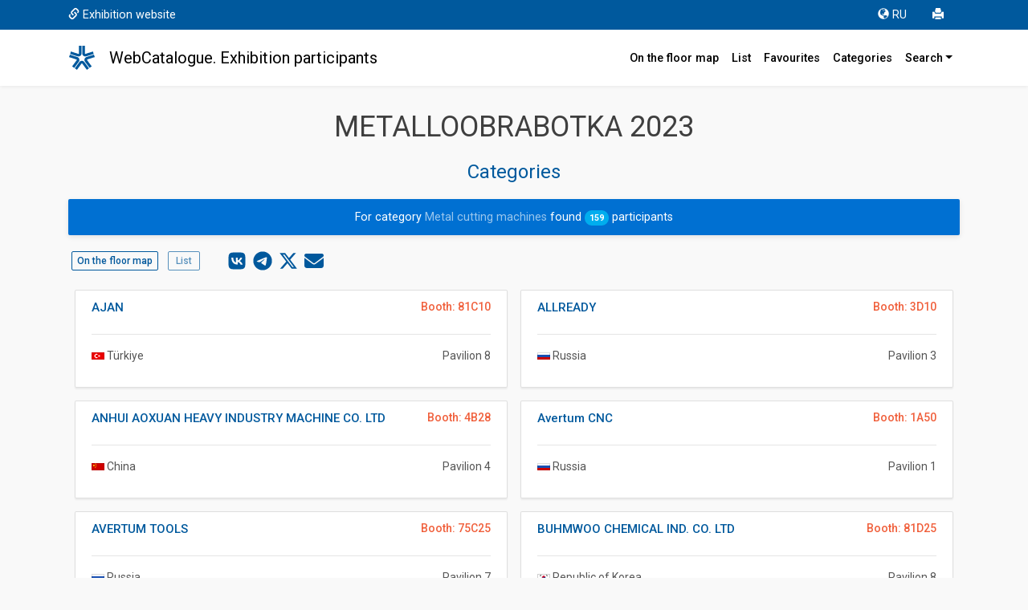

--- FILE ---
content_type: text/css
request_url: https://icatalog.expocentr.ru/css/app.css?id=04b7214450b85d837793ab26cf362a33
body_size: 60187
content:
html {
    position: relative;
    min-height: 100%;
    overflow-y: scroll;
}

body {
    margin: 0;
    padding: 0;
    margin-bottom: 94px;
    /* padding-right: 0px !important; */
}

/*body>.container {
    padding: 90px 15px 20px;
    margin-bottom: 60px;
    margin-bottom: 100px;
}*/

.container .text-muted {
    margin: 20px 0;
}

.footer>.container {
    padding-right: 15px;
    padding-left: 15px;
}

code {
    font-size: 80%;
}

.karta {
    width: 1200px !important;
}

.nav>li {
    /*border-right: 1px solid;
    border-left: 1px solid;
    margin-left: -1px;*/
    border-color: #dddddd;
}

.navbar-right {
    margin-right: 0px !important;
}

.footer {
    position: absolute;
    bottom: 0;
    margin-top: 20px;
    color: #fff;
    vertical-align: middle;
    width: 100%;
    min-height: auto;
    padding-top: 10px;
    line-height: 40px;
    font-size: 12px;
    box-shadow: 0 0 5px rgba(0, 0, 0, 0.5);
    /* z-index: 5; */
}

.footer a {
    color: #fff;
}

.logotop {
    background-image: url("/image/logotop.svg");
    content: '';
    height: 30px;
    width: 50px;
    background-repeat: no-repeat;
    /* margin-top: 10px;
    float: left; */
}

.footer .logo {
    background-image: url("/image/logo.svg");
    background-repeat: no-repeat;
    background-position: center;
    content: '';
}

.navbar-nav>li>a .glyphicon {
    font-size: 20px;
    line-height: 1px;
    top: 5px;
}

.navbar-form {
    margin-bottom: 7px;
    margin-top: 7px;
}

.bs-callout {
    padding: 20px;
    margin: 20px 0;
    border: 1px solid #eee;
    border-left-width: 5px;
    border-radius: 3px;
}

/*.bs-callout h4 {
    margin-top: 0;
    margin-bottom: 5px;
} */
.bs-callout p:last-child {
    margin-bottom: 0;
}

.bs-callout code {
    border-radius: 3px;
}

.bs-callout-danger {
    border-left-color: #ce4844;
}

.bs-callout-danger h4 {
    color: #ce4844;
}

.bs-callout-warning {
    border-left-color: #aa6708;
}

.bs-callout-warning h4 {
    color: #aa6708;
}

.bs-callout-info {
    border-left-color: #3174AF;
}

.bs-callout-info h4 {
    color: #3174AF;
}

.dl-horizontal dt {
    width: 100px;
}

.dl-horizontal dd {
    margin-left: 110px;
}

.alert-danger a {
    color: #a94442;
}

.moreexibit {
    margin-bottom: 20px;
    font-size: 15px;
}

#listcomp {
    font-size: 14px;
}

#compcards h4 {
    font-size: 15px;
}

#leftmenu {
    width: 100%;
}

.input-group-addon:last-child {
    border-top: 0;
}

.input-group-addon {
    padding: 10px 12px;
    text-align: left;
    background-color: #fff;
}

.grupbuttons {
    width: 55px;
    float: left;
}

.btn {
    padding: 7px 9px;
    margin-left: 4px;
    margin-right: 4px;
}

.form-control {
    height: 3em;
}

.pagination2 {
    display: inline-block;
    padding-left: 0;
    margin: 20px 0;
    border-radius: 4px;
}

.pagination2>li {
    display: inline;
}

.pagination2>li:first-child,
.pagination2>li:first-child>span {
    margin-left: 0;
    border-top-left-radius: 4px;
    border-bottom-left-radius: 4px;
}

.pagination2>li:last-child,
.pagination2>li:last-child>span {
    margin-right: 0;
    border-top-right-radius: 4px;
    border-bottom-right-radius: 4px;
}

.pagination2>li,
.pagination2>li>span {
    position: relative;
    float: left;
    padding: 6px 12px;
    margin-left: -1px;
    line-height: 1.42857143;
    color: #000;
    text-decoration: none;
    background-color: #fff;
    border: 1px solid #ddd;
    z-index: 3;
    margin-bottom: 5px;
}

.pagination2>li>a {
    padding: 7px 12px;
    margin: -7px -13px;
    color: #337ab7;
    text-decoration: none;
    cursor: pointer;
    display: block;
    z-index: 2;
}

.pagination2>li>a:hover,
.pagination2>li:first-child>a:hover {
    background-color: #eee;
    display: inline-block;
    color: #23527c;
    cursor: pointer;
    z-index: 2;
}

.pagination2>li:last-child>a:hover,
.pagination2>li.active:last-child>a {
    border-top-right-radius: 4px;
    border-bottom-right-radius: 4px;
}

.pagination2>li:first-child>a:hover,
.pagination2>li.active:first-child>a {
    border-top-left-radius: 4px;
    border-bottom-left-radius: 4px;
}

.pagination2>.active>a {
    z-index: 3;
    color: #fff;
    cursor: default;
    border-color: #337ab7;
    background-color: #337ab7;
}

#logo {
    /* position: absolute;
    right: 30px; */
    float: right;
    margin-bottom: 10px;
    margin-right: 30px;
}

.footer li {
    line-height: normal;
    vertical-align: middle;
}

#map>div>img,
#myCanvas {
    width: 100%;
    max-width: 1140px;
}

#layer1 {
    position: absolute;
    z-index: 2;
}

#layer2 {
    position: absolute;
    z-index: 3;
}

#layer3 {
    position: absolute;
    z-index: 4;
}

#layer4 {
    position: relative;
    z-index: 1;
}

h1 {
    font-size: 2.5em;
}

.list-group-item:hover {
    background: #f5f5f5;
}

.btn-link {
    width: 90%;
    text-align: left !important;
}

button:active,
button:focus {
    outline: none;
}

button::-moz-focus-inner {
    border: 0;
}

.form-group i {
    font-size: 30px;
}

.knop {
    font-size: 12px;
    margin: 0;
}

.panel-heading .badge {
    float: right;
}

.list-group ul {
    padding-top: 1px;
}

.panel-heading .glyphicon-ok {
    padding-right: 10px;
}

.badgekat {
    display: inline-block;
    position: absolute;
    right: 10px;
    min-width: 10px;
    padding: 3px 7px;
    font-size: 12px;
    font-weight: 700;
    line-height: 1;
    color: #fff;
    text-align: center;
    white-space: nowrap;
    vertical-align: middle;
    background-color: #777;
    border-radius: 10px;
}

dd a span.label-primary {
    display: inline-block;
    padding: 0.5em;
    margin: 0.25em;
    white-space: inherit;
    border-radius: .8em;
}

/*
dd a:hover span.label-primary {
    background-color: #777;
}

.inform {
    background-color: #DAECF8;
    padding: 1px 0 15px 0;
    border-radius: 4px;
    margin: 0 5px 5px 0;
} */
.fixed-table-loading {
    display: none;
    position: absolute;
    top: 42px;
    right: 0;
    bottom: 0;
    left: 0;
    z-index: 99;
    background-color: #fff;
    text-align: center;
}

.search .form-control {
    height: 36px;
    margin-bottom: 10px;
}

.fixed-table-pagination {
    border-top: solid 1px #ddd;
    padding-top: 10px;
}

.fixed-table-pagination .pagination {
    margin: 0px;
    margin-bottom: 10px;
}

#fresh-table td {
    vertical-align: inherit;
}

#fresh-table th {
    padding: 10px;
    background-color: #337ab7;
    border-color: #337ab7;
    background-image: -webkit-linear-gradient(top, #337ab7 0, #2e6da4 100%);
    background-image: -o-linear-gradient(top, #337ab7 0, #2e6da4 100%);
    background-image: -webkit-gradient(linear, left top, left bottom, from(#337ab7), to(#2e6da4));
    background-image: linear-gradient(to bottom, #337ab7 0, #2e6da4 100%);
    filter: progid: DXImageTransform.Microsoft.gradient(startColorstr='#ff337ab7', endColorstr='#ff2e6da4', GradientType=0);
    background-repeat: repeat-x;
    color: #fff;
    font-size: 16px;
    font-weight: initial;
}

#fresh-table th:first-child {
    border-left: none;
}

#fresh-table th:first-child {
    border-top-left-radius: 4px;
}

#fresh-table th:last-child {
    border-top-right-radius: 4px;
}

.fixed-table-toolbar {
    height: 45px;
}

.fixed-table-container thead th .sortable {
    cursor: pointer;
    background-repeat: no-repeat;
    padding-right: 30px;
}

.fresh-table thead th .both {
    background-image: url("data: image/png;base64,iVBORw0KGgoAAAANSUhEUgAAABMAAAATCAQAAADYWf5HAAAAkElEQVQoz7X QMQ5AQBCF4dWQSJxC5wwax1Cq1e7BAdxD5SL+Tq/QCM1oNiJidwox0355mXnG/DrEtIQ6azioNZQxI0ykPhTQIwhCR+BmBYtlK7kLJYwWCcJA9M4qdrZrd8pPjZWPtOqdRQy320YSV17OatFC4euts6z39GYMKRPCTKY9UnPQ6P+GtMRfGtPnBCiqhAeJPmkqAAAAAElFTkSuQmCC");
    background-position: right center;
}

.fresh-table thead th .asc {
    background-image: url("data: image/png;base64,iVBORw0KGgoAAAANSUhEUgAAABMAAAATCAYAAAByUDbMAAAAGXRFWHRTb2Z0d2FyZQBBZG9iZSBJbWFnZVJlYWR5ccllPAAAAyJpVFh0WE1MOmNvbS5hZG9iZS54bXAAAAAAADw/eHBhY2tldCBiZWdpbj0i77u/[base64]/Pietpt4AAACDSURBVHjaYvz//z8DtQATAxUBCzbBu3fvInO5gLgNiMuA+BdMUFlZmSyXZQNxFhCnUupNLSDOA2JWIC4AOYhcwxiBuBiIZaB8FajBjOQY5gDEgWhiiUBsTaphvEBcC8SCWMRrgJidFMNCoC74gQU7AnEQ1nAZtIl21LBRw+hhGECAAQAynBcASIFL1gAAAABJRU5ErkJggg==");
    background-position: right center;
}

.fresh-table thead th .desc {
    background-image: url("data: image/png;base64,iVBORw0KGgoAAAANSUhEUgAAABMAAAATCAYAAAByUDbMAAAAGXRFWHRTb2Z0d2FyZQBBZG9iZSBJbWFnZVJlYWR5ccllPAAAAyJpVFh0WE1MOmNvbS5hZG9iZS54bXAAAAAAADw/eHBhY2tldCBiZWdpbj0i77u/[base64]/PgdJv2AAAACJSURBVHjaYvz//z8DtQATAxXBqGGjhtHDMBZsgnfv3o0EUguA+B8OB2QoKyvPJ9Zl64B4PxBzYMFHgXgNKd78CcQtQPwZTfw9EDdjEScYZiAXoHtlPRAfICcCQMXJJCC+A+U/AeJeqDhZsXkXiCcA8W+owddIjk00MBuIVYF4KiGFjIO2cAQIMAAzGSDTlIC38gAAAABJRU5ErkJggg==");
    background-position: right center;
}

.fresh-table .show>.dropdown-menu {
    padding: 5px 10px;
}

.pagination-detail .show>.dropdown-menu {
    padding: 5px 0px;
}

.fresh-table a.category {
    display: inline-block;
    padding: 0.5em;
    margin: 0.25em;
    white-space: inherit;
    border-radius: .8em;
    background-color: #337ab7;
    font-size: 75%;
    font-weight: 700;
    line-height: 1;
    color: #fff;
    text-align: center;
    vertical-align: baseline;
}

.fresh-table a.category:hover {
    color: #fff;
    background-color: #777777;
    text-decoration: none;
}

.modal-footer .col-md-7 {
    font-size: 12px;
    padding-left: 0px;
}

.modal-footer .col-md-5 {
    padding-right: 0px;
}

#nizfooter {
    background: #286090;
    line-height: 20px;
    padding-top: 8px;
    width: 100%;
}

#nizfooter a {
    border-bottom: 1px dotted;
    border-bottom-width: 1px;
}

#nizfooter a:hover {
    text-decoration: none;
}

@media screen and (max-width: 1199px) {

    #map>div>img,
    #myCanvas {
        width: 100%;
        max-width: 940px;
    }
}

/* @media screen and (min-width: 991px) {
.mobvis {
	display: none;
}

/* body > .container {
  padding: 0px 15px 20px;
}
} */

@media screen and (max-width: 991px) {

    #map>div>img,
    #myCanvas {
        width: 100%;
        max-width: 750px;
    }

    .footer .col-md-4 {
        text-align: center !important;
    }

    .footer .list-inline {
        text-align: center;
    }

    .navbar-text,
    #bannerniz,
    .leftmenu {
        display: none !important;
    }

    body {
        margin-bottom: 180px;
    }

    .alert-danger {
        margin-top: 20px;
    }

    #fpav {
        text-align: center;
    }

    #buttmore {
        text-align: center;
    }
}

@media screen and (max-width: 767px) {

    #map>div>img,
    #myCanvas {
        width: 100%;
        max-width: 737px;
    }

    .dl-horizontal dd {
        margin-left: 0;
    }

    .btn-lg {
        margin-top: 10px;
    }
}

@media screen and (max-width: 671px) {
    dl {
        margin-top: 0;
        margin-bottom: 10px;
    }
}

@media screen and (max-width: 600px) {
    #logo {
        position: inherit;
        float: inherit;
        text-align: center;
        padding-bottom: 10px;
        margin: 0;
    }

    .btn {
        white-space: normal;
        margin-bottom: 10px !important;
        white-space: inherit;
    }

    .navbar-brand {
        float: inherit;
        margin: 0;
        padding: 0;
        font-size: 14px;
        font-weight: 600;
    }

    #info {
        display: none;
    }

    h1 {
        font-size: 2em;
    }

    li.list-group-item .btn-link {
        text-align: left;
        width: 85%;
    }
}

@media screen and (max-width: 500px) {
    h1 {
        word-break: break-all;
    }
}

@media screen and (max-width: 289px) {
    .list-group-item>.badgekat {
        display: none;
    }
}

@media print {
    a[href]:after {
        content: none;
    }

    .footer {
        display: none;
    }

    #total {
        page-break-before: always;
    }

    body>.container {
        padding: 0mm;
        margin: 0mm;
    }

    #map .row,
    .glyphicon-star,
    .leftmenu {
        display: none !important;
    }

    .container {
        min-width: 100%;
    }

    .row {
        min-width: 210mm;
    }

    dt {
        float: left;
    }

    .panel {
        margin-bottom: 0px;
    }

    h3 {
        margin-top: 0px;
        margin-bottom: 0px;
    }

    .fixed-table-toolbar,
    .pagination2,
    #fpav,
    .pager {
        display: none;
    }

    .list-group {
        page-break-inside: avoid;
    }
}

[class*="ymaps-2"][class*="-ground-pane"] {
    filter: url("data:image/svg+xml;utf8,<svg xmlns=\'http://www.w3.org/2000/svg\'><filter id=\'grayscale\'><feColorMatrix type=\'matrix\' values=\'0.3333 0.3333 0.3333 0 0 0.3333 0.3333 0.3333 0 0 0.3333 0.3333 0.3333 0 0 0 0 0 1 0\'/></filter></svg>#grayscale");
    -webkit-filter: grayscale(100%);
}

#bannerniz {
    background: #A9C308;
    min-height: 230px;
    bottom: 0;
    position: absolute;
    padding-bottom: 98px;
    width: 100%;
}

.panel-heading span.glyphicon-star {
    display: block;
    float: right;
    cursor: pointer;
    font-size: 1.2em;
    transition: .3s ease-in-out;
}

#fresh-table span.glyphicon-star {
    color: #ddd;
    cursor: pointer;
    transition: .3s ease-in-out;
}

.panel-heading span.active,
#fresh-table span.active {
    color: #ffd800;
    transition: .3s ease-in-out;
}

span.glyphicon.glyphicon-refresh {
    font-size: 17px;
    vertical-align: middle !important;
}

.item {
    height: 50px;
    overflow: hidden;
    color: #fff;
}

.item:hover {
    color: #337ab7;
    background: #fff;
}

.logomenu {
    background-image: url(logo.svg);
    background-repeat: no-repeat;
    background-position: center;
    content: '';
    height: 30px;
    width: 30px;
    margin: 10px 0px 10px 8px;
}

@media screen and (max-width: 1041px) {
    .container #main {
        padding: 0px 30px 20px !important;
    }
}

.navbar2 a {
    color: #fff;
}

@media screen and (max-width: 375px) {
    h1 {
        font-size: 1.8em;
    }
}

.dropdown-menu-min {
    min-width: auto !important;
}

.btn {
    background-image: none;
}

.keep-open {
    margin-left: 4px;
}

#map {
    position: relative;
}

.panel-heading+.list-group .list-group-item:first-child {
    border-top-width: 1px;
}

#list>.list-group-item:first-child {
    border-top-width: 0;
}

.list-group ul {
    padding-top: 0px;
}

.btn-xs {
    padding: 1px 5px !important;
}

html,
body {
    font-family: 'Roboto', Arial, sans-serif;
    /* -webkit-font-smoothing: antialiased;
    -moz-osx-font-smoothing: grayscale;  */
    color: rgba(0, 0, 0, 0.75);
}

body {
    background-color: #f9f9f9;
    font-size: 0.9rem;
}

button,
a,
.btn,
*:active,
*:focus,
.focus {
    outline: none !important;
}

.btn,
.btn:active,
.page-link:focus {
    box-shadow: none !important;
}

/* body > .container {padding: 120px 15px 20px;} */
.bg-primary {
    background-color: #00599D !important;
}

.text-primary {
    color: rgba(0, 0, 0, 0.85);
}

a {
    color: #00599D;
}

a:hover {
    color: #00ADEE;
}

h1 {
    margin: 30px 0 20px;
}

h3,
.modal-title {
    color: #00599D !important;
}

h3 {
    margin-bottom: 20px;
    font-size: 1.5rem;
}

h4 {
    color: #00ADEE;
    font-size: 1.2rem;
}

h1,
h2,
h3,
h4 {
    font-weight: 400;
}

#nizfooter {
    background: rgba(0, 0, 0, 0.2);
}

.badge,
.badgekat {
    background-color: #00ADEE;
    color: #fff;
    line-height: initial;
}

.badgekat_sum {
    /* background-color: #00599D; */
    z-index: 2;
}

/* Ð¼ÐµÐ½ÑŽ */
.navbar-default {
    background-image: none;
    background-color: #fff;
    box-shadow: inset 0 1px 0 rgba(255, 255, 255, .15), 0 1px 5px rgba(0, 0, 0, .075);
}

.navbar-header {
    padding: 10px 0;
}

.navbar-nav .nav-link {
    padding-left: 0.5rem;
}

.navbar2 a {
    text-decoration: none;
}

.navbar2 a:hover,
footer a:hover {
    color: rgba(255, 255, 255, 0.6);
}

.nav>li {
    border: none
        /*#fafafa*/
    ;
}

.navbar2 a span {
    padding-right: 4px;
}

.navbar-default .navbar-text {
    color: #000;
}

.navbar-default .navbar-nav>li.nav-item>a {
    color: #000;
    font-weight: 500;
}

.navbar-default .navbar-nav>li.nav-item>a:hover {
    color: #00599D;
}

.navbar-default .navbar-nav>.active>a,
.navbar-default .navbar-nav>.open>a,
.navbar-default .navbar-nav>.open>a:focus,
.navbar-default .navbar-nav>.open>a:hover {
    color: #555;
    background: none;
    -webkit-box-shadow: none;
    box-shadow: none;
}

.dropdown-menu {
    font-size: 14px;
    color: #333;
    -webkit-box-shadow: 0 6px 12px rgb(0 0 0 / 18%);
    box-shadow: 0 6px 12px rgb(0 0 0 / 18%);
}

.dropdown-menu,
.fresh-table .export>.dropdown-menu {
    padding: 0;
}

.dropdown-menu>li>a {
    display: block;
    padding: 3px 20px;
    clear: both;
    font-weight: 400;
    line-height: 1.42857143;
    color: #333;
    white-space: nowrap;
}

.dropdown-menu>li>a:focus,
.dropdown-menu>li>a:hover {
    background-color: #00ADEE !important;
    background-image: none;
    color: #fff;
    text-decoration: none;
}

.dropdown-menu>.active>a,
.dropdown-menu>.active>a:focus,
.dropdown-menu>.active>a:hover {
    background-color: #00599D;
    background-image: none;
    color: #fff;
    text-decoration: none;
}

/* ÐºÐ²Ð°Ð´Ñ€Ð°Ñ‚Ñ‹ Ð½Ð° Ð³Ð»Ð°Ð²Ð½Ð¾Ð¹ */
/* .inform {background-color: #fff; color: #000; border-radius: 2px; box-shadow: 0 2px 1px 0 rgba(0, 0, 0, 0.06);}
.inform h2 {color: #00599D;}	 */
.inform {
    background-color: #0070D2;
    color: rgba(255, 255, 255, 0.6);
    border-radius: 2px;
    box-shadow: 0 2px 1px 0 rgba(0, 0, 0, 0.06);
    padding: 14px;
    margin: 9px;
}

.inform h2 {
    color: #fff;
}

/* ÑÐºÑ€Ñ‹Ð²Ð°ÐµÐ¼Ñ‹Ð¹ Ð°Ð»ÐµÑ€Ñ‚ */
.bs-callout {
    background-color: #fff;
    border: none;
    /* margin: 30px 0 40px; */
}

.bs-callout-info h4 {
    color: #00599D;
}

/* Ð·ÐµÐ»ÐµÐ½Ñ‹Ð¹ Ð°Ð»ÐµÑ€Ñ‚  */
.alert-success {
    margin: 20px 0 20px;
    background-color: #0070D2;
    color: #fff;
    background-image: none;
    border: none;
    text-shadow: none;
    border-radius: 2px;
    -webkit-box-shadow: 0 2px 6px rgba(0, 0, 0, 0.1) !important;
    box-shadow: 0 2px 6px rgba(0, 0, 0, 0.1) !important;
}

.alert-success b {
    color: rgba(255, 255, 255, 0.6);
    font-weight: normal;
}

/* Ð¿Ð°Ð½ÐµÐ»ÑŒ */
.panel {
    margin-bottom: 40px;
    background-color: #fff;
}

.panel-default>.panel-heading {
    background-image: none;
}

.panel-primary {
    border: none;
    position: relative;
}

.panel-primary>.panel-heading,
.list-group-item.active,
.list-group-item.active:focus,
.list-group-item.active:hover {
    background-color: #00599D;
    background-image: none;
    border: none;
    border-top-left-radius: 2px;
    border-top-right-radius: 2px;
}

.panel-primary>.panel-heading {
    padding: 10px 15px;
    color: #fff;
}

.panel-title {
    color: #fff !important;
}

dt {
    font-weight: 500;
}

@media screen and (min-width: 768px) {
    .dl-horizontal dt {
        float: left;
        overflow: hidden;
        clear: left;
        text-align: right;
        text-overflow: ellipsis;
        white-space: nowrap;
    }
}

dd {
    margin-bottom: 0;
}

.label {
    line-height: 1;
    vertical-align: baseline;
}

/* Ñ‚ÐµÐ½Ð¸ (Ð¿Ð°Ð½ÐµÐ»Ð¸, ÐºÐ°Ñ€Ñ‚Ð¾Ñ‡ÐºÐ¸, Ñ‚Ð°Ð±Ð»Ð¸Ñ†Ð°) */
.panel,
.list-group,
#fresh-table,
.bs-callout {
    /* -webkit-box-shadow: 0 2px 6px rgba(0,0,0,.1);
	box-shadow: 0 2px 6px rgba(0,0,0,.1); */
    font-size: 14px;
    border-radius: 2px;
    box-shadow: 0 2px 2px 0 rgba(0, 0, 0, 0.06);
    transition: .4s ease-in-out;
}

.panel:hover,
.list-group:hover,
#fresh-table:hover,
.bs-callout:hover {
    /*-webkit-box-shadow: 0 6px 14px rgba(0,0,0,.2);
	box-shadow: 0 6px 20px rgba(0,0,0,.2); */
    box-shadow: 0 12px 40px 0 rgba(196, 199, 204, 0.84);
}

/* Ñ€Ð°ÑÐºÑ€Ñ‹Ð²Ð°ÑŽÑ‰Ð¸Ð¹ÑÑ ÑÐ¿Ð¸ÑÐ¾Ðº */
#panel {
    transition: none;
}

.list-group-item.active>.badge,
.nav-pills>.active>a>.badge {
    color: #fff;
    background: none;
    font-weight: normal;
}

#panel a {
    font-weight: 500;
    color: #00599D;
}

#panel2 a {
    font-weight: 500;
    color: #00599D;
}

/* #panel .list-group-item:hover {box-shadow: 8px 2px 12px -6px rgba(249, 95, 69, 0.2), -8px 2px 12px -6px rgba(0,89,157,0.2);} */

/* Ñ€ÑƒÐ±Ñ€Ð¸ÐºÐ¸ Ð² Ð¿Ð°Ð½ÐµÐ»Ð¸ */
.label,
.fresh-table a.category {
    font-size: 85%;
    font-weight: 500;
}

dd a span.label-primary,
.fresh-table a.category {
    background: none;
    /* color: #00599D;  */
    color: #555;
    text-align: left;
    padding: 0.2em 0.6em;
}

.label-primary:before,
.fresh-table a.category:before {
    content: '';
    position: absolute;
    background: #40BFEF;
    width: 4px;
    height: 4px;
    margin-left: -10px;
    margin-top: 2px;
    border-radius: 50%;
    /* border-bottom: 1px #dadada dotted; */
}

dd a:hover span.label-primary,
.fresh-table a.category:hover {
    color: #f05f3b;
    background: none;
}

dd:nth-child(3) {
    color: #F05F3B !important;
    font-weight: 500;
}

/* Ð²Ñ‹Ð´ÐµÐ»ÐµÐ½Ð¸Ðµ Ð½Ð¾Ð¼ÐµÑ€Ð° ÑÑ‚ÐµÐ½Ð´Ð° */
/* dd:last-child {border-top: 1px solid #eee; margin-top: 5px; padding-top: 5px;} dt:nth-last-child(2) {margin-top: 5px; padding-top: 5px;} Ð¾Ñ‚Ð±Ð¸Ð²ÐºÐ° Ñ€ÑƒÐ±Ñ€Ð¸Ðº */
dt.category {
    padding-top: 16px;
    /* padding-bottom: 7px; */
}

/* Ð¾Ñ‚Ð±Ð¸Ð²ÐºÐ° Ñ€ÑƒÐ±Ñ€Ð¸Ðº */
dd.category,
.card-view .value.category {
    border-top: 1px solid #eee;
    margin-top: 7px;
    padding-top: 7px;
}

/* Ð¾Ñ‚Ð±Ð¸Ð²ÐºÐ° Ñ€ÑƒÐ±Ñ€Ð¸Ðº */
.panel-title {
    font-weight: 500;
    margin-top: 0;
    margin-bottom: 0;
    font-size: 16px;
}

/* Ð¿Ð°Ñ‚Ñ‚ÐµÑ€Ð½ Ð²Ð½Ð¸Ð·Ñƒ Ð¿Ð°Ð½ÐµÐ»Ð¸ */
.participant:before {
    content: "";
    display: block;
    position: absolute;
    opacity: 1;
    left: 0;
    bottom: 0;
    width: 100%;
    height: 12px;
    background-image: url(/css/event-card-hover.jpg);
    background-repeat: no-repeat;
    background-position: 50% 50%;
    background-size: cover;
    border-bottom-left-radius: 4px;
    border-bottom-right-radius: 2px;
}

.participant:hover:before {
    opacity: 1;
}

/* ÐºÐ°Ñ€Ñ‚Ð¾Ñ‡ÐºÐ¸ Ð² Ð²Ñ‹Ð²Ð¾Ð´Ðµ Ð¿Ð¾Ð¸ÑÐºÐ°	*/
.list-group-item:last-child {
    border-bottom-right-radius: 2px;
    border-bottom-left-radius: 2px;
}

.list-group-item:first-child {
    border-top-left-radius: 2px;
    border-top-right-radius: 2px;
}

#compcards .list-group>a.list-group-item:focus,
#compcards .list-group>a.list-group-item:hover,
a.list-group-item,
button.list-group-item {
    background-color: #fff;
    box-shadow: none;
    color: #555;
    text-decoration: none;
}

.fresh-table .badge,
.list-group .badge {
    background: none;
    color: #f05f3b;
    padding: 0;
    font-size: 14px;
    font-weight: 500;
}

.list-group .badge {
    float: right;
}

a.list-group-item .list-group-item-heading,
button.list-group-item .list-group-item-heading {
    color: #00599D;
    font-weight: 500;
}

/* Ð¿Ð°Ð³Ð¸Ð½Ð°Ñ†Ð¸Ñ */
.page-link {
    color: #00599D;
}

.pagination2>li>a:hover,
.pagination2>li:first-child>a:hover {
    background-color: #00adee;
    color: #fff;
}

.pagination2>.active>a,
.page-item.active .page-link {
    border-color: #00599D;
    background-color: #00599D;
}

.pagination>li>a:focus,
.pagination>li>a:hover,
.pagination>li>span:focus,
.pagination>li>span:hover {
    background-color: #00adee;
    color: #fff;
}

.pagination>li>a:focus,
.pagination>li>a:hover,
.pagination>li>span:focus,
.pagination>li>span:hover {
    border-color: #00adee;
}

.pagination>.active>a,
.pagination>.active>a:focus,
.pagination>.active>a:hover,
.pagination>.active>span,
.pagination>.active>span:focus,
.pagination>.active>span:hover {
    background-color: #00599D;
}

.pagination2 {
    border-radius: 2px;
}

.pagination2>li:first-child,
.pagination2>li:first-child>span,
.pagination2>li:first-child>a:hover,
.pagination2>li.active:first-child>a {
    border-top-left-radius: 2px;
    border-bottom-left-radius: 2px;
}

.pagination2>li:last-child,
.pagination2>li:last-child>span,
.pagination2>li:last-child>a:hover,
.pagination2>li.active:last-child>a {
    border-top-right-radius: 2px;
    border-bottom-right-radius: 2px;
}

/* Ñ‚Ð°Ð±Ð»Ð¸Ñ†Ð° */
#fresh-table {
    background-color: #fff;
    margin-bottom: 0;
    border-collapse: collapse;
}

#fresh-table th {
    background-color: #00599D;
    background-image: none;
    border-color: #00599D;
    border-bottom: none;
    font-size: 14px;
}

#fresh-table th:first-child {
    border-top-left-radius: 2px;
}

#fresh-table th:last-child {
    border-top-right-radius: 2px;
}

/* #fresh-table  {border-bottom-right-radius: 2px; border-bottom-left-radius: 2px;}  */
#fresh-table td:first-child {
    border-left: 1px solid #ddd;
}

#fresh-table td:last-child {
    border-right: 1px solid #ddd;
}

#fresh-table td {
    border-bottom: 1px solid #ddd;
    /* vertical-align: top; */
}

#fresh-table tr:nth-child(2n) {
    background-color: #fcfcfc;
}

#fresh-table tr:hover {
    background-color: #f5f5f5;
}

/* #fresh-table td:nth-child(3), #fresh-table td:nth-child(4) {text-align:center;} */

#fresh-table td:first-child a {
    font-weight: 500;
}

.fixed-table-pagination {
    padding-top: 25px;
}

.panel-primary>.panel-heading .badge {
    color: #fff;
    background: none;
    font-weight: normal;
    font-size: 14px;
}

@media screen and (min-width: 671px) {
    #fresh-table td:first-child {
        padding-left: 28px;
    }

    #fresh-table td span.glyphicon-star {
        margin-left: -17px;
    }
}

/* ÐºÐ½Ð¾Ð¿ÐºÐ¸ */
/* button, button:active, button:focus, a, .btn  {outline: none !important;} */
button,
a,
.btn,
*:active,
*:focus {
    outline: none !important;
}

.btn {
    font-size: 14px;
    line-height: 21px;
    min-height: 48px;
    box-shadow: none;
    text-shadow: none;
    border-radius: 2px;
    -webkit-appearance: none;
    -moz-appearance: none;
    appearance: none;
}

.btn-primary {
    background-image: none;
    background-color: #00ADEE;
    transition: .2s background-color;
    border: none;
    padding: 13px 10px 12px;
    /* text-shadow:none; font-size: 14px; line-height: 21px; box-shadow: none; */
    min-width: 148px;
}

.btn-primary:hover,
.btn-primary:active {
    background-color: #0070D2;
}

.btn-primary:focus {
    background-color: #00599D;
}

.btn-xs {
    font-size: 12px;
    min-width: 0;
    min-height: 0 !important;
}

.btn-default,
toggle.btn-default {
    background: none;
    border: 1px solid #00589c;
    color: #00589c;
    transition: .2s background-color, .2s color;
    font-weight: 500;
    padding: 13px 10px 12px;
}

.btn-default.focus,
.btn-default:focus,
.btn-default:hover {
    border: 1px solid #0070d2;
    color: #0070d2;
    background: none;
}

.btn-default.active,
.btn-default:active,
.open>.dropdown-toggle.btn-default {
    border: 1px solid #00428D;
    color: #00428D;
    background: none;
    box-shadow: none;
}

.btn-default.active.focus,
.btn-default.active:focus,
.btn-default.active:hover,
.btn-default:active.focus,
.btn-default:active:focus,
.btn-default:active:hover,
.open>.dropdown-toggle.btn-default.focus,
.open>.dropdown-toggle.btn-default:focus,
.open>.dropdown-toggle.btn-default:hover {
    border: 1px solid #00428D;
    color: #00428D;
    background: none;
    box-shadow: none;
}

.panel-heading .btn-default {
    border: 1px solid rgba(255, 255, 255, 0.6);
    color: rgba(255, 255, 255, 0.6);
}

.panel-heading .btn-default:hover {
    border: 1px solid #fff;
    color: #fff;
}

/* Ñ„Ð¾Ñ€Ð¼Ð° Ñ‚ÐµÐºÑÑ‚-Ð¸Ð½Ð¿ÑƒÑ‚ */
.form-control,
.search .form-control {
    height: 48px;
    line-height: 48px;
    border-radius: 2px;
    -webkit-box-shadow: none;
    box-shadow: none;
}

.form-control:focus {
    box-shadow: none;
    border: 1px solid black;
    color: black;
}

select.input-lg {
    height: 48px;
    line-height: 48px;
}

.form-control:focus::-webkit-input-placeholder {
    color: #000;
}

.form-control:focus:-moz-input-placeholder {
    color: #000;
}

/* Ð¸Ð½Ð¿ÑƒÑ‚Ñ‹ */
input[type=checkbox] {
    opacity: 0;
    position: absolute;
    top: 11px;
    left: 11px;
    width: 16px;
    height: 16px;
    margin: 0;
    cursor: pointer;
    z-index: -1;
}

.dropdown-menu input[type=checkbox] {
    top: 0;
    left: 0;
}

.list-group-item label,
.dropdown-menu label {
    /* vertical-align: top; */
    margin: 0;
    font-weight: 400;
    -webkit-user-select: none;
    -moz-user-select: none;
    -ms-user-select: none;
    user-select: none;
    cursor: pointer;
}

/* .list-group-item label {padding-left: 16px;} */
.dropdown-menu li {
    position: relative;
}

li.list-group-item {
    padding: 10px 35px;
    display: flex;
    border-width: 1px 0px;
    margin-top: -1px;
}

input[type=checkbox]:checked+label:before {
    border: 1px solid transparent;
    background-size: 10px 8px;
}

/* input[type=checkbox]:after */
input[type=checkbox]+label:before {
    content: '';
    display: inline-block;
    position: absolute;
    top: 11px;
    left: 11px;
    margin: 0;
    width: 16px;
    height: 16px;
    border: 1px solid #D8DDE6;
    border-radius: 2px;
    /* background-color: #ffffff; */
    background-repeat: no-repeat;
    background-image: url(/css/check.svg);
    background-size: 10px 8px;
    background-position: 50% 50%;
    background-size: 0px 0px;
    transition: all 0.1s ease;
    cursor: pointer;
}

.dropdown-menu input[type=checkbox]+label:before {
    position: initial;
}

input[type=checkbox],
input[type=text],
input[type=submit],
input,
textarea {
    -webkit-appearance: none;
}

.btn-link {
    margin: 0;
    padding: 0;
    border: none;
    font-weight: 400;
    color: #337ab7;
    background: none;
}

.btn-link:focus,
.btn-link:hover {
    color: #23527c;
    text-decoration: underline;
    /* background-color: transparent; */
}

.panel-heading .glyphicon-ok {
    padding-right: 6px;
    margin-left: -3px;
}

.btn-link.dropdown-toggle {
    white-space: initial;
}


/* ÐºÐ°Ñ€Ñ‚Ñ‹ js */
#world-map {
    width: 600px;
    height: 300px;
    margin: 20px auto;
}

#expo-map {
    width: 1000px;
    height: 500px;
    margin: 20px auto;
}

/* */
@media screen and (max-width: 991px) {

    h3 {
        margin: 0px 0px 10px 0px;
    }

    .form-inline>.panel {
        margin-bottom: 20px;
    }

    .alert-success {
        margin: 0px 0px 10px 0px;
    }
}

@media screen and (max-width: 767px) {

    /* .form-control.selectize-control {width: 100% !important;} */
    .bs-callout {
        margin: 20px 0;
    }


    #world-map {
        width: 100%;
        height: 200px;
    }

    #expo-map {
        width: 100%;
        height: 300px;
    }

    /*dt:nth-last-child(2)  */

    .dl-horizontal {
        margin: 0;
    }

    .dl-horizontal dd {
        padding-bottom: 7px;
    }

    /* Ð¾Ñ‚ÑÑ‚ÑƒÐ¿Ñ‹ Ð¼ÐµÐ¶Ð´Ñƒ ÑÑ‚Ñ€Ð¾Ñ‡ÐºÐ°Ð¼Ð¸ ÐºÐ°Ñ€Ñ‚Ð¾Ñ‡ÐµÐº */
    .card-view {
        margin-bottom: 7px;
    }

    /* Ð¾Ñ‚ÑÑ‚ÑƒÐ¿Ñ‹ Ð¼ÐµÐ¶Ð´Ñƒ ÑÑ‚Ñ€Ð¾Ñ‡ÐºÐ°Ð¼Ð¸ ÐºÐ°Ñ€Ñ‚Ð¾Ñ‡ÐµÐº */

    dt,
    .card-view .title {
        float: left;
        text-align: right;
        margin-right: 10px;
        overflow: hidden;
        text-overflow: ellipsis;
        width: 70px !important;
        font-weight: 500;
    }

    dt.category {
        padding-bottom: 7px;
        padding-top: 0px;
    }

    /* Ð¾Ñ‚ÑÑ‚ÑƒÐ¿ Ð¾Ñ‚ "Ð ÑƒÐ±Ñ€Ð¸ÐºÐ¸" */

    dd.category {
        clear: left;
    }

    .card-view span.value.category {
        clear: left;
        float: left;
    }

    /* .card-view .value {padding-bottom: 7px;} */
}

body>.container {
    margin-bottom: 0px;
}

h3 .badge {
    font-size: 16px;
    vertical-align: top;
}

.modal-content {
    border-radius: 2px;
}



/* Ð²Ñ‹Ð¿Ð°Ð´Ð°ÑŽÑ‰Ð¸Ðµ ÑÐ¿Ð¸ÑÐºÐ¸ (selectize) */
.select {
    opacity: 0;
    visibility: hidden;
}

.select.selectize-control,
.select.selectize-dropdown {
    opacity: 1;
    visibility: visible;
}

/*  .select__wrap {
    display: block;
    width: 100%;
    height: 48px; } */

.select__wrap .selectize-control .selectize-input {
    position: relative;
    width: 100%;
    height: 48px;
    margin: 0;
    padding: 0;
    border: 1px solid #C4C7CC;
    border-radius: 2px;
    background-color: #ffffff;
    outline: none;
    box-shadow: none;
    -webkit-appearance: none;
    -moz-appearance: none;
    appearance: none;
    cursor: pointer;
}

.select__wrap .selectize-control .selectize-input.focus {
    box-shadow: none;
}

.select__wrap .selectize-control .selectize-input:before {
    display: none !important;
}

.select__wrap .selectize-control .selectize-input input {
    display: none !important;
}

.select__wrap .selectize-control .selectize-input:after,
.select__wrap .selectize-control .selectize-input .item:after {
    content: '';
    display: block;
    position: absolute;
    z-index: 2;
    top: 50%;
    right: 16px;
    width: 14px;
    height: 8px;
    margin-top: -4px;
    background-image: url("/css/dropdown_down_blue.svg");
    background-repeat: no-repeat;
    background-position: 50% 50%;
    background-size: 16px 8px;
    border: none;
}

.select__wrap .selectize-control .selectize-input .item {
    display: block;
    position: relative;
    overflow: hidden;
    z-index: 3;
    padding: 16px;
    font-family: "Roboto", "Helvetica Neue", sans-serif;
    font-weight: 400;
    font-size: 14px;
    line-height: 16px;
    color: rgba(0, 0, 0, 0.75);
    cursor: pointer;
    user-select: none;
    white-space: nowrap;
}

.select__wrap .selectize-control .selectize-input .item:before {
    content: "";
    display: block !important;
    position: absolute;
    z-index: 1;
    top: 0;
    bottom: 0;
    right: 0;
    width: 50px;
    height: 100%;
    background: -moz-linear-gradient(left, rgba(255, 255, 255, 0) 0%, rgba(255, 255, 255, 0) 1%, rgba(255, 255, 255, 0.56) 13%, white 29%, white 100%);
    background: -webkit-linear-gradient(left, rgba(255, 255, 255, 0) 0%, rgba(255, 255, 255, 0) 1%, rgba(255, 255, 255, 0.56) 13%, white 29%, white 100%);
    background: linear-gradient(to right, rgba(255, 255, 255, 0) 0%, rgba(255, 255, 255, 0) 1%, rgba(255, 255, 255, 0.56) 13%, white 29%, white 100%);
    filter: progid:DXImageTransform.Microsoft.gradient(startColorstr='#00ffffff', endColorstr='#ffffff', GradientType=1);
}

.select__wrap .selectize-control .selectize-input.dropdown-active:after,
.select__wrap .selectize-control .selectize-input.dropdown-active .item:after {
    transform: rotate(180deg);
    border: none;
}

.select__wrap .selectize-control .selectize-input.input-active {
    cursor: pointer;
}

.select__wrap .selectize-control .selectize-dropdown {
    margin-top: 8px;
    border: none;
    border-radius: 2px;
    box-shadow: 0 5px 12px 0 rgba(0, 0, 0, 0.12);
    background-color: #ffffff;
}

.select__wrap .selectize-control .selectize-dropdown .option {
    padding: 10px 16px 9px;
    font-family: "Roboto", "Helvetica Neue", sans-serif;
    font-weight: 400;
    font-size: 14px;
    line-height: 21px;
    color: #000000;
    user-select: none;
    cursor: pointer;
    transition: background 0.05s ease, color 0.05s ease;
    background-color: #ffffff;
}

.select__wrap .selectize-control .selectize-dropdown .option.active

/*, .select__wrap .selectize-control .selectize-dropdown .option.selected  */
    {
    background-color: #00adee;
    color: #ffffff;
}

.form-control.selectize-control {
    padding: 0;
    height: auto;

    height: 48px !important;
    text-align: left;
    width: 280px;

    border: none;
    background: none;
    -webkit-box-shadow: none;
    box-shadow: none;
    -webkit-border-radius: 0;
    -moz-border-radius: 0;
    border-radius: 0;
}

.selectize-dropdown,
.selectize-dropdown.form-control {
    height: auto !important;
}

.selectize-dropdown-content {
    padding: 0;
}



/* Ð¿Ð°Ð³Ð¸Ð½Ð°Ñ†Ð¸Ñ Ð² Ñ€ÐµÐ·ÑƒÐ»ÑŒÑ‚Ð°Ñ‚Ð°Ñ… Ð¿Ð¾Ð¸ÑÐºÐ° */
.svg-icon {
    margin: auto;
    background-repeat: no-repeat no-repeat;
    display: inline-block;
    vertical-align: middle;
    height: 1em;
    max-width: 1em;
    line-height: 1em;
}

.svg-icon svg {
    width: auto;
    max-height: 100%;
    max-width: 100%;
}

/*Схема кнопки зума*/
.zoom-tcomplex {
    display: block;
    position: absolute;
    overflow: hidden;
    z-index: 3;
    top: 20px;
    right: 20px;
    padding: 10px;
}

@media (max-width: 991px) {
    .zoom-tcomplex {
        right: 14px;
    }
}

@media (max-width: 767px) {
    .zoom-tcomplex {
        top: 6px;
        right: -10px;
    }
}

.zoom-tcomplex__plus,
.zoom-tcomplex__minus,
.zoom-tcomplex__reset {
    display: block;
    position: relative;
    width: 42px;
    height: 42px;
    border-radius: 50%;
    background-color: #ffffff;
    cursor: pointer;
    user-select: none;
    -webkit-box-shadow: 0px 0px 8px 0px rgba(0, 0, 0, 0.15);
    -moz-box-shadow: 0px 0px 8px 0px rgba(0, 0, 0, 0.15);
    box-shadow: 0px 0px 8px 0px rgba(0, 0, 0, 0.15);
}

@media (max-width: 767px) {

    .zoom-tcomplex__plus,
    .zoom-tcomplex__minus,
    .zoom-tcomplex__reset {
        width: 50px;
        height: 50px;
    }
}

.zoom-tcomplex__plus:before,
.zoom-tcomplex__minus:before {
    content: "";
    display: block;
    position: absolute;
    top: 50%;
    left: 50%;
    width: 11px;
    height: 2px;
    transform: translate(-50%, -50%);
    background-color: #00589c;
}

.zoom-tcomplex__plus:hover:before,
.zoom-tcomplex__plus:hover:after,
.zoom-tcomplex__minus:hover:before,
.zoom-tcomplex__minus:hover:after,
.zoom-tcomplex__reset:hover:before {
    background-color: #0070d2;
}

.zoom-tcomplex__plus:active:before,
.zoom-tcomplex__plus:active:after,
.zoom-tcomplex__minus:active:before,
.zoom-tcomplex__minus:active:after,
.zoom-tcomplex__reset:active:before {
    background-color: #0070d2;
}

.zoom-tcomplex__plus {
    margin-bottom: 14px;
}

@media (max-width: 767px) {
    .zoom-tcomplex__plus {
        margin-bottom: 8px;
    }
}

.zoom-tcomplex__plus:after {
    content: "";
    display: block;
    position: absolute;
    top: 50%;
    left: 50%;
    width: 2px;
    height: 11px;
    transform: translate(-50%, -50%);
    background-color: #00589c;
}

.zoom-tcomplex__reset {
    margin-top: 36px;
}

@media (max-width: 767px) {
    .zoom-tcomplex__reset {
        margin-top: 30px;
    }
}

.zoom-tcomplex__reset:before {
    content: "";
    display: block;
    position: absolute;
    top: 50%;
    left: 50%;
    width: 10px;
    height: 10px;
    transform: translate(-50%, -50%);
    background-color: #00589c;
}

.zoom-tcomplex__reset:after {
    content: "";
    display: block;
    position: absolute;
    top: 50%;
    left: 50%;
    width: 6px;
    height: 6px;
    transform: translate(-50%, -50%);
    background-color: #ffffff;
}

.svg-container {
    width: 100%;
    position: relative;
}

#demo {
    width: 100% !important;
    height: 710px !important;
}

@media (max-width: 767px) {
    #demo {
        height: 300px !important;
    }
}
@media print {
    #demo {
        width: 100% !important;
        height: 710px !important;
    }
}

#Stands, g[id*=erid] {
    cursor: pointer !important;
}

#Stands g:hover rect {
    fill: #ff7700 !important;
}

#Stands g:hover polygon {
    fill: #ff7700 !important;
}
#Stands g:hover polyline {
    fill: #ff7700 !important;
}


.selected-stand rect,
.selected-stand polygon,
.selected-stand polyline {
    fill: #00599d !important;
}

/* .selected-stand rect + g, .selected-stand polygon + g {fill: #fff;} */
.selected-stand g, .selected-stand g path, .selected-stand text {
    fill: #fff !important;
}

ul.exhibitors-by-stand {
    list-style-position: inside;
    -moz-column-count: 2; /* Firefox */
    -webkit-column-count: 2; /* Safari and Chrome */
    column-count: 2;
    list-style-type: none;
    font-size: 14px;
    padding: 0;
}
ul.exhibitors-by-stand li {
    font-weight: 500;
    padding: 2px 0;
    border-top: 1px solid #eee;
    border-bottom: 1px solid #eee;
    margin-bottom: -1px;
    display: flex;
    justify-content: space-between;
    break-inside: avoid;
}
ul.exhibitors-by-stand li span {
    color: #f05f3b;
    padding: 0 10px;
}
@media (max-width: 767px) {
    ul.exhibitors-by-stand {
        -moz-column-count: 1;
        -webkit-column-count: 1;
        column-count: 1;
    }
}
.selected-stand.active polygon, .selected-stand.active polyline, .selected-stand.active rect {fill: #ff7700!important;}

.btn-sm {
    min-width: 40px !important;
    min-height: initial;
    line-height: 14px;
    padding: 4px 6px;
    font-size: 12px;
}

.sharing_buttons {display: flex; justify-content: end; align-items: baseline;}
.sharing_buttons .item {
    display: inline-block;
    /* vertical-align: middle; */
    width: 24px;
    height: 24px;
    margin-right: 8px;
    color: #00589c;
}
/* .sharing_buttons .item:last-of-type {margin-right: 0;} */
.sharing_buttons .item:hover {color: #0070d2; background-color: transparent;}
.sharing_buttons .item .svg-icon {
    display: block;
    max-width: 100%;
    height: 100%;
}
.svg-icon svg {
    width: 100%;
    max-height: 100%;
    fill: currentColor;
}
.sharing_buttons .email_link {
    background-color: #fff;
    border-radius: 50%;
    width: 24px;
    height: 24px;
    font-size: 12px;
    line-height: normal;
    padding: 6px;
}

.stickybutton {
    /* transition: all 0.5s ease-out; */
    /* transform: translateY(0%); */
}
.b-fixed {
    transform: translateY(-100%);
    position: fixed;
    top: 100vh;
    left: 0;
    z-index:1000;
    width: 100%;
    padding: 32px 0;
    background-color: #fff;
    background: linear-gradient(to bottom, rgba(255, 255, 255, 0) 0%, rgba(255, 255, 255, 0.03) 10%, rgba(255, 255, 255, 0.9) 30%, white 100%);
}
.list-group-item.disabled, .list-group-item:disabled {color: #ccc;}
.badgekat.zero {background-color: #ccc;}
.svg-container.no-adv svg g#Logos, .svg-container.no-adv svg g#logos, .svg-container.no-adv svg g#Logo, .svg-container.no-adv svg g#logo, .svg-container.no-adv svg g#ad {display: none;}

.flag-NOWHERE,
.flag-ABKHAZIA,
.flag-AD,
.flag-AE,
.flag-AF,
.flag-AG,
.flag-AI,
.flag-AL,
.flag-AM,
.flag-AN,
.flag-AO,
.flag-AQ,
.flag-AR,
.flag-AS,
.flag-AT,
.flag-AU,
.flag-AW,
.flag-AX,
.flag-AZ,
.flag-BA,
.flag-BB,
.flag-BD,
.flag-BE,
.flag-BF,
.flag-BG,
.flag-BH,
.flag-BI,
.flag-BJ,
.flag-BL,
.flag-BM,
.flag-BN,
.flag-BO,
.flag-BR,
.flag-BS,
.flag-BT,
.flag-BV,
.flag-BW,
.flag-BY,
.flag-BZ,
.flag-CA,
.flag-CC,
.flag-CD,
.flag-CF,
.flag-CG,
.flag-CH,
.flag-CI,
.flag-CK,
.flag-CL,
.flag-CM,
.flag-CN,
.flag-CO,
.flag-CR,
.flag-CU,
.flag-CV,
.flag-CX,
.flag-CY,
.flag-CZ,
.flag-DE,
.flag-DJ,
.flag-DK,
.flag-DM,
.flag-DO,
.flag-DZ,
.flag-EC,
.flag-EE,
.flag-EG,
.flag-EH,
.flag-ER,
.flag-ES-CE,
.flag-ES-ML,
.flag-ES,
.flag-ET,
.flag-EU,
.flag-FI,
.flag-FJ,
.flag-FK,
.flag-FM,
.flag-FO,
.flag-FR,
.flag-GA,
.flag-GB,
.flag-GD,
.flag-GE,
.flag-GF,
.flag-GG,
.flag-GH,
.flag-GI,
.flag-GL,
.flag-GM,
.flag-GN,
.flag-GP,
.flag-GQ,
.flag-GR,
.flag-GS,
.flag-GT,
.flag-GU,
.flag-GW,
.flag-GY,
.flag-HK,
.flag-HM,
.flag-HN,
.flag-HR,
.flag-HT,
.flag-HU,
.flag-IC,
.flag-ID,
.flag-IE,
.flag-IL,
.flag-IM,
.flag-IN,
.flag-IO,
.flag-IQ,
.flag-IR,
.flag-IS,
.flag-IT,
.flag-JE,
.flag-JM,
.flag-JO,
.flag-JP,
.flag-KE,
.flag-KG,
.flag-KH,
.flag-KI,
.flag-KM,
.flag-KN,
.flag-KOSOVO,
.flag-KP,
.flag-KR,
.flag-KW,
.flag-KY,
.flag-KZ,
.flag-LA,
.flag-LB,
.flag-LC,
.flag-LI,
.flag-LK,
.flag-LR,
.flag-LS,
.flag-LT,
.flag-LU,
.flag-LV,
.flag-LY,
.flag-MA,
.flag-MC,
.flag-MD,
.flag-ME,
.flag-MF,
.flag-MG,
.flag-MH,
.flag-MK,
.flag-ML,
.flag-MM,
.flag-MN,
.flag-MO,
.flag-MP,
.flag-MQ,
.flag-MR,
.flag-MS,
.flag-MT,
.flag-MU,
.flag-MV,
.flag-MW,
.flag-MX,
.flag-MY,
.flag-MZ,
.flag-NA,
.flag-NC,
.flag-NE,
.flag-NF,
.flag-NG,
.flag-NI,
.flag-NKR,
.flag-NL,
.flag-NO,
.flag-NP,
.flag-NR,
.flag-NU,
.flag-NZ,
.flag-OM,
.flag-PA,
.flag-PE,
.flag-PF,
.flag-PG,
.flag-PH,
.flag-PK,
.flag-PL,
.flag-PM,
.flag-PN,
.flag-PR,
.flag-PS,
.flag-PT,
.flag-PW,
.flag-PY,
.flag-QA,
.flag-RE,
.flag-RO,
.flag-RS,
.flag-RU,
.flag-RW,
.flag-SA,
.flag-SB,
.flag-SC,
.flag-SD,
.flag-SE,
.flag-SG,
.flag-SH,
.flag-SI,
.flag-SJ,
.flag-SK,
.flag-SL,
.flag-SM,
.flag-SN,
.flag-SO,
.flag-SOUTH-OSSETIA,
.flag-SR,
.flag-SS,
.flag-ST,
.flag-SV,
.flag-SY,
.flag-SZ,
.flag-TC,
.flag-TD,
.flag-TF,
.flag-TG,
.flag-TH,
.flag-TJ,
.flag-TK,
.flag-TL,
.flag-TM,
.flag-TN,
.flag-TO,
.flag-TR,
.flag-TT,
.flag-TV,
.flag-TW,
.flag-TZ,
.flag-UA,
.flag-UG,
.flag-UM,
.flag-US,
.flag-UY,
.flag-UZ,
.flag-VA,
.flag-VC,
.flag-VE,
.flag-VG,
.flag-VI,
.flag-VN,
.flag-VU,
.flag-WF,
.flag-WS,
.flag-YE,
.flag-YT,
.flag-ZA,
.flag-ZM,
.flag-ZW {
    background: url("/image/flags.png") no-repeat 0 9px;
    display: -moz-inline-box;
    -moz-box-orient: vertical;
    display: inline-block;
    *display: inline;
    *zoom: 1;
    vertical-align: baseline;
    position: relative;
    overflow: hidden;
    width: 16px;
    height: 9px;
    font-size: 0;
    line-height: 0;
    margin: 0;
    padding: 0;
}

.flag-ABKHAZIA {
    background-position: 0 0px;
}

.flag-AD {
    background-position: 0 -9px;
}

.flag-AE {
    background-position: 0 -18px;
}

.flag-AF {
    background-position: 0 -27px;
}

.flag-AG {
    background-position: 0 -36px;
}

.flag-AI {
    background-position: 0 -45px;
}

.flag-AL {
    background-position: 0 -54px;
}

.flag-AM {
    background-position: 0 -63px;
}

.flag-AN {
    background-position: 0 -72px;
}

.flag-AO {
    background-position: 0 -81px;
}

.flag-AQ {
    background-position: 0 -90px;
}

.flag-AR {
    background-position: 0 -99px;
}

.flag-AS {
    background-position: 0 -108px;
}

.flag-AT {
    background-position: 0 -117px;
}

.flag-AU {
    background-position: 0 -126px;
}

.flag-AW {
    background-position: 0 -135px;
}

.flag-AX {
    background-position: 0 -144px;
}

.flag-AZ {
    background-position: 0 -153px;
}

.flag-BA {
    background-position: 0 -162px;
}

.flag-BB {
    background-position: 0 -171px;
}

.flag-BD {
    background-position: 0 -180px;
}

.flag-BE {
    background-position: 0 -189px;
}

.flag-BF {
    background-position: 0 -198px;
}

.flag-BG {
    background-position: 0 -207px;
}

.flag-BH {
    background-position: 0 -216px;
}

.flag-BI {
    background-position: 0 -225px;
}

.flag-BJ {
    background-position: 0 -234px;
}

.flag-BL {
    background-position: 0 -243px;
}

.flag-BM {
    background-position: 0 -252px;
}

.flag-BN {
    background-position: 0 -261px;
}

.flag-BO {
    background-position: 0 -270px;
}

.flag-BR {
    background-position: 0 -279px;
}

.flag-BS {
    background-position: 0 -288px;
}

.flag-BT {
    background-position: 0 -297px;
}

.flag-BV {
    background-position: 0 -306px;
}

.flag-BW {
    background-position: 0 -315px;
}

.flag-BY {
    background-position: 0 -324px;
}

.flag-BZ {
    background-position: 0 -333px;
}

.flag-CA {
    background-position: 0 -342px;
}

.flag-CC {
    background-position: 0 -351px;
}

.flag-CD {
    background-position: 0 -360px;
}

.flag-CF {
    background-position: 0 -369px;
}

.flag-CG {
    background-position: 0 -378px;
}

.flag-CH {
    background-position: 0 -387px;
}

.flag-CI {
    background-position: 0 -396px;
}

.flag-CK {
    background-position: 0 -405px;
}

.flag-CL {
    background-position: 0 -414px;
}

.flag-CM {
    background-position: 0 -423px;
}

.flag-CN {
    background-position: 0 -432px;
}

.flag-CO {
    background-position: 0 -441px;
}

.flag-CR {
    background-position: 0 -450px;
}

.flag-CU {
    background-position: 0 -459px;
}

.flag-CV {
    background-position: 0 -468px;
}

.flag-CX {
    background-position: 0 -477px;
}

.flag-CY {
    background-position: 0 -486px;
}

.flag-CZ {
    background-position: 0 -495px;
}

.flag-DE {
    background-position: 0 -504px;
}

.flag-DJ {
    background-position: 0 -513px;
}

.flag-DK {
    background-position: 0 -522px;
}

.flag-DM {
    background-position: 0 -531px;
}

.flag-DO {
    background-position: 0 -540px;
}

.flag-DZ {
    background-position: 0 -549px;
}

.flag-EC {
    background-position: 0 -558px;
}

.flag-EE {
    background-position: 0 -567px;
}

.flag-EG {
    background-position: 0 -576px;
}

.flag-EH {
    background-position: 0 -585px;
}

.flag-ER {
    background-position: 0 -594px;
}

.flag-ES-CE {
    background-position: 0 -603px;
}

.flag-ES-ML {
    background-position: 0 -612px;
}

.flag-ES {
    background-position: 0 -621px;
}

.flag-ET {
    background-position: 0 -630px;
}

.flag-EU {
    background-position: 0 -639px;
}

.flag-FI {
    background-position: 0 -648px;
}

.flag-FJ {
    background-position: 0 -657px;
}

.flag-FK {
    background-position: 0 -666px;
}

.flag-FM {
    background-position: 0 -675px;
}

.flag-FO {
    background-position: 0 -684px;
}

.flag-FR {
    background-position: 0 -693px;
}

.flag-GA {
    background-position: 0 -702px;
}

.flag-GB {
    background-position: 0 -711px;
}

.flag-GD {
    background-position: 0 -720px;
}

.flag-GE {
    background-position: 0 -729px;
}

.flag-GF {
    background-position: 0 -738px;
}

.flag-GG {
    background-position: 0 -747px;
}

.flag-GH {
    background-position: 0 -756px;
}

.flag-GI {
    background-position: 0 -765px;
}

.flag-GL {
    background-position: 0 -774px;
}

.flag-GM {
    background-position: 0 -783px;
}

.flag-GN {
    background-position: 0 -792px;
}

.flag-GP {
    background-position: 0 -801px;
}

.flag-GQ {
    background-position: 0 -810px;
}

.flag-GR {
    background-position: 0 -819px;
}

.flag-GS {
    background-position: 0 -828px;
}

.flag-GT {
    background-position: 0 -837px;
}

.flag-GU {
    background-position: 0 -846px;
}

.flag-GW {
    background-position: 0 -855px;
}

.flag-GY {
    background-position: 0 -864px;
}

.flag-HK {
    background-position: 0 -873px;
}

.flag-HM {
    background-position: 0 -882px;
}

.flag-HN {
    background-position: 0 -891px;
}

.flag-HR {
    background-position: 0 -900px;
}

.flag-HT {
    background-position: 0 -909px;
}

.flag-HU {
    background-position: 0 -918px;
}

.flag-IC {
    background-position: 0 -927px;
}

.flag-ID {
    background-position: 0 -936px;
}

.flag-IE {
    background-position: 0 -945px;
}

.flag-IL {
    background-position: 0 -954px;
}

.flag-IM {
    background-position: 0 -963px;
}

.flag-IN {
    background-position: 0 -972px;
}

.flag-IO {
    background-position: 0 -981px;
}

.flag-IQ {
    background-position: 0 -990px;
}

.flag-IR {
    background-position: 0 -999px;
}

.flag-IS {
    background-position: 0 -1008px;
}

.flag-IT {
    background-position: 0 -1017px;
}

.flag-JE {
    background-position: 0 -1026px;
}

.flag-JM {
    background-position: 0 -1035px;
}

.flag-JO {
    background-position: 0 -1044px;
}

.flag-JP {
    background-position: 0 -1053px;
}

.flag-KE {
    background-position: 0 -1062px;
}

.flag-KG {
    background-position: 0 -1071px;
}

.flag-KH {
    background-position: 0 -1080px;
}

.flag-KI {
    background-position: 0 -1089px;
}

.flag-KM {
    background-position: 0 -1098px;
}

.flag-KN {
    background-position: 0 -1107px;
}

.flag-KOSOVO {
    background-position: 0 -1116px;
}

.flag-KP {
    background-position: 0 -1125px;
}

.flag-KR {
    background-position: 0 -1134px;
}

.flag-KW {
    background-position: 0 -1143px;
}

.flag-KY {
    background-position: 0 -1152px;
}

.flag-KZ {
    background-position: 0 -1161px;
}

.flag-LA {
    background-position: 0 -1170px;
}

.flag-LB {
    background-position: 0 -1179px;
}

.flag-LC {
    background-position: 0 -1188px;
}

.flag-LI {
    background-position: 0 -1197px;
}

.flag-LK {
    background-position: 0 -1206px;
}

.flag-LR {
    background-position: 0 -1215px;
}

.flag-LS {
    background-position: 0 -1224px;
}

.flag-LT {
    background-position: 0 -1233px;
}

.flag-LU {
    background-position: 0 -1242px;
}

.flag-LV {
    background-position: 0 -1251px;
}

.flag-LY {
    background-position: 0 -1260px;
}

.flag-MA {
    background-position: 0 -1269px;
}

.flag-MC {
    background-position: 0 -1278px;
}

.flag-MD {
    background-position: 0 -1287px;
}

.flag-ME {
    background-position: 0 -1296px;
}

.flag-MF {
    background-position: 0 -1305px;
}

.flag-MG {
    background-position: 0 -1314px;
}

.flag-MH {
    background-position: 0 -1323px;
}

.flag-MK {
    background-position: 0 -1332px;
}

.flag-ML {
    background-position: 0 -1341px;
}

.flag-MM {
    background-position: 0 -1350px;
}

.flag-MN {
    background-position: 0 -1359px;
}

.flag-MO {
    background-position: 0 -1368px;
}

.flag-MP {
    background-position: 0 -1377px;
}

.flag-MQ {
    background-position: 0 -1386px;
}

.flag-MR {
    background-position: 0 -1395px;
}

.flag-MS {
    background-position: 0 -1404px;
}

.flag-MT {
    background-position: 0 -1413px;
}

.flag-MU {
    background-position: 0 -1422px;
}

.flag-MV {
    background-position: 0 -1431px;
}

.flag-MW {
    background-position: 0 -1440px;
}

.flag-MX {
    background-position: 0 -1449px;
}

.flag-MY {
    background-position: 0 -1458px;
}

.flag-MZ {
    background-position: 0 -1467px;
}

.flag-NA {
    background-position: 0 -1476px;
}

.flag-NC {
    background-position: 0 -1485px;
}

.flag-NE {
    background-position: 0 -1494px;
}

.flag-NF {
    background-position: 0 -1503px;
}

.flag-NG {
    background-position: 0 -1512px;
}

.flag-NI {
    background-position: 0 -1521px;
}

.flag-NKR {
    background-position: 0 -1530px;
}

.flag-NL {
    background-position: 0 -1539px;
}

.flag-NO {
    background-position: 0 -1548px;
}

.flag-NP {
    background-position: 0 -1557px;
}

.flag-NR {
    background-position: 0 -1566px;
}

.flag-NU {
    background-position: 0 -1575px;
}

.flag-NZ {
    background-position: 0 -1584px;
}

.flag-OM {
    background-position: 0 -1593px;
}

.flag-PA {
    background-position: 0 -1602px;
}

.flag-PE {
    background-position: 0 -1611px;
}

.flag-PF {
    background-position: 0 -1620px;
}

.flag-PG {
    background-position: 0 -1629px;
}

.flag-PH {
    background-position: 0 -1638px;
}

.flag-PK {
    background-position: 0 -1647px;
}

.flag-PL {
    background-position: 0 -1656px;
}

.flag-PM {
    background-position: 0 -1665px;
}

.flag-PN {
    background-position: 0 -1674px;
}

.flag-PR {
    background-position: 0 -1683px;
}

.flag-PS {
    background-position: 0 -1692px;
}

.flag-PT {
    background-position: 0 -1701px;
}

.flag-PW {
    background-position: 0 -1710px;
}

.flag-PY {
    background-position: 0 -1719px;
}

.flag-QA {
    background-position: 0 -1728px;
}

.flag-RE {
    background-position: 0 -1737px;
}

.flag-RO {
    background-position: 0 -1746px;
}

.flag-RS {
    background-position: 0 -1755px;
}

.flag-RU {
    background-position: 0 -1764px;
}

.flag-RW {
    background-position: 0 -1773px;
}

.flag-SA {
    background-position: 0 -1782px;
}

.flag-SB {
    background-position: 0 -1791px;
}

.flag-SC {
    background-position: 0 -1800px;
}

.flag-SD {
    background-position: 0 -1809px;
}

.flag-SE {
    background-position: 0 -1818px;
}

.flag-SG {
    background-position: 0 -1827px;
}

.flag-SH {
    background-position: 0 -1836px;
}

.flag-SI {
    background-position: 0 -1845px;
}

.flag-SJ {
    background-position: 0 -1854px;
}

.flag-SK {
    background-position: 0 -1863px;
}

.flag-SL {
    background-position: 0 -1872px;
}

.flag-SM {
    background-position: 0 -1881px;
}

.flag-SN {
    background-position: 0 -1890px;
}

.flag-SO {
    background-position: 0 -1899px;
}

.flag-SOUTH-OSSETIA {
    background-position: 0 -1908px;
}

.flag-SR {
    background-position: 0 -1917px;
}

.flag-SS {
    background-position: 0 -1926px;
}

.flag-ST {
    background-position: 0 -1935px;
}

.flag-SV {
    background-position: 0 -1944px;
}

.flag-SY {
    background-position: 0 -1953px;
}

.flag-SZ {
    background-position: 0 -1962px;
}

.flag-TC {
    background-position: 0 -1971px;
}

.flag-TD {
    background-position: 0 -1980px;
}

.flag-TF {
    background-position: 0 -1989px;
}

.flag-TG {
    background-position: 0 -1998px;
}

.flag-TH {
    background-position: 0 -2007px;
}

.flag-TJ {
    background-position: 0 -2016px;
}

.flag-TK {
    background-position: 0 -2025px;
}

.flag-TL {
    background-position: 0 -2034px;
}

.flag-TM {
    background-position: 0 -2043px;
}

.flag-TN {
    background-position: 0 -2052px;
}

.flag-TO {
    background-position: 0 -2061px;
}

.flag-TR {
    background-position: 0 -2070px;
}

.flag-TT {
    background-position: 0 -2079px;
}

.flag-TV {
    background-position: 0 -2088px;
}

.flag-TW {
    background-position: 0 -2097px;
}

.flag-TZ {
    background-position: 0 -2106px;
}

.flag-UA {
    background-position: 0 -2115px;
}

.flag-UG {
    background-position: 0 -2124px;
}

.flag-UM {
    background-position: 0 -2133px;
}

.flag-US {
    background-position: 0 -2142px;
}

.flag-UY {
    background-position: 0 -2151px;
}

.flag-UZ {
    background-position: 0 -2160px;
}

.flag-VA {
    background-position: 0 -2169px;
}

.flag-VC {
    background-position: 0 -2178px;
}

.flag-VE {
    background-position: 0 -2187px;
}

.flag-VG {
    background-position: 0 -2196px;
}

.flag-VI {
    background-position: 0 -2205px;
}

.flag-VN {
    background-position: 0 -2214px;
}

.flag-VU {
    background-position: 0 -2223px;
}

.flag-WF {
    background-position: 0 -2232px;
}

.flag-WS {
    background-position: 0 -2241px;
}

.flag-YE {
    background-position: 0 -2250px;
}

.flag-YT {
    background-position: 0 -2259px;
}

.flag-ZA {
    background-position: 0 -2268px;
}

.flag-ZM {
    background-position: 0 -2277px;
}

.flag-ZW {
    background-position: 0 -2286px;
}